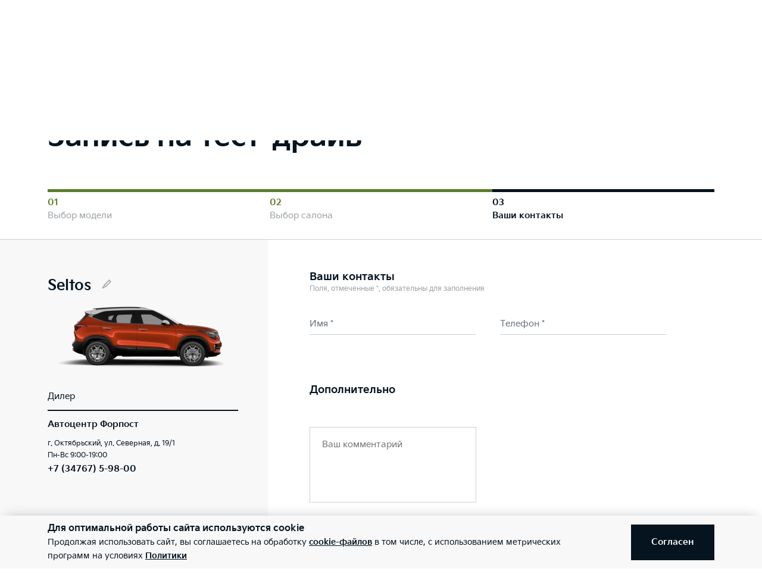

--- FILE ---
content_type: application/javascript; charset=UTF-8
request_url: https://kia-forpost.ru/_nuxt/23500be.js
body_size: 7653
content:
(window.webpackJsonp=window.webpackJsonp||[]).push([[24,25],{865:function(e,t,i){(function(t){var n;n=function(){"use strict";var e=["aa","ab","ae","af","ak","am","an","ar","as","av","ay","az","ba","be","bg","bh","bi","bm","bn","bo","br","bs","ca","ce","ch","co","cr","cs","cu","cv","cy","da","de","dv","dz","ee","el","en","eo","es","et","eu","fa","ff","fi","fj","fo","fr","fy","ga","gd","gl","gn","gu","gv","ha","he","hi","ho","hr","ht","hu","hy","hz","ia","id","ie","ig","ii","ik","io","is","it","iu","ja","jv","ka","kg","ki","kj","kk","kl","km","kn","ko","kr","ks","ku","kv","kw","ky","la","lb","lg","li","ln","lo","lt","lu","lv","mg","mh","mi","mk","ml","mn","mr","ms","mt","my","na","nb","nd","ne","ng","nl","nn","no","nr","nv","ny","oc","oj","om","or","os","pa","pi","pl","ps","pt","qu","rm","rn","ro","ru","rw","sa","sc","sd","se","sg","si","sk","sl","sm","sn","so","sq","sr","ss","st","su","sv","sw","ta","te","tg","th","ti","tk","tl","tn","to","tr","ts","tt","tw","ty","ug","uk","ur","uz","ve","vi","vo","wa","wo","xh","yi","yo","za","zh","zu"],n={aar:"aa",abk:"ab",afr:"af",aka:"ak",alb:"sq",amh:"am",ara:"ar",arg:"an",arm:"hy",asm:"as",ava:"av",ave:"ae",aym:"ay",aze:"az",bak:"ba",bam:"bm",baq:"eu",bel:"be",ben:"bn",bih:"bh",bis:"bi",bos:"bs",bre:"br",bul:"bg",bur:"my",cat:"ca",cha:"ch",che:"ce",chi:"zh",chu:"cu",chv:"cv",cor:"kw",cos:"co",cre:"cr",cze:"cs",dan:"da",div:"dv",dut:"nl",dzo:"dz",eng:"en",epo:"eo",est:"et",ewe:"ee",fao:"fo",fij:"fj",fin:"fi",fre:"fr",fry:"fy",ful:"ff",geo:"ka",ger:"de",gla:"gd",gle:"ga",glg:"gl",glv:"gv",gre:"el",grn:"gn",guj:"gu",hat:"ht",hau:"ha",heb:"he",her:"hz",hin:"hi",hmo:"ho",hrv:"hr",hun:"hu",ibo:"ig",ice:"is",ido:"io",iii:"ii",iku:"iu",ile:"ie",ina:"ia",ind:"id",ipk:"ik",ita:"it",jav:"jv",jpn:"ja",kal:"kl",kan:"kn",kas:"ks",kau:"kr",kaz:"kk",khm:"km",kik:"ki",kin:"rw",kir:"ky",kom:"kv",kon:"kg",kor:"ko",kua:"kj",kur:"ku",lao:"lo",lat:"la",lav:"lv",lim:"li",lin:"ln",lit:"lt",ltz:"lb",lub:"lu",lug:"lg",mac:"mk",mah:"mh",mal:"ml",mao:"mi",mar:"mr",may:"ms",mlg:"mg",mlt:"mt",mon:"mn",nau:"na",nav:"nv",nbl:"nr",nde:"nd",ndo:"ng",nep:"ne",nno:"nn",nob:"nb",nor:"no",nya:"ny",oci:"oc",oji:"oj",ori:"or",orm:"om",oss:"os",pan:"pa",per:"fa",pli:"pi",pol:"pl",por:"pt",pus:"ps",que:"qu",roh:"rm",rum:"ro",run:"rn",rus:"ru",sag:"sg",san:"sa",sin:"si",slo:"sk",slv:"sl",sme:"se",smo:"sm",sna:"sn",snd:"sd",som:"so",sot:"st",spa:"es",srd:"sc",srp:"sr",ssw:"ss",sun:"su",swa:"sw",swe:"sv",tah:"ty",tam:"ta",tat:"tt",tel:"te",tgk:"tg",tgl:"tl",tha:"th",tib:"bo",tir:"ti",ton:"to",tsn:"tn",tso:"ts",tuk:"tk",tur:"tr",twi:"tw",uig:"ug",ukr:"uk",urd:"ur",uzb:"uz",ven:"ve",vie:"vi",vol:"vo",wel:"cy",wln:"wa",wol:"wo",xho:"xh",yid:"yi",yor:"yo",zha:"za",zul:"zu"},r={afar:"aa",abkhazian:"ab",afrikaans:"af",akan:"ak",albanian:"sq",amharic:"am",arabic:"ar",aragonese:"an",armenian:"hy",assamese:"as",avaric:"av",avestan:"ae",aymara:"ay",azerbaijani:"az",bashkir:"ba",bambara:"bm",basque:"eu",belarusian:"be",bengali:"bn","bihari languages":"bh",bislama:"bi",tibetan:"bo",bosnian:"bs",breton:"br",bulgarian:"bg",burmese:"my",catalan:"ca",valencian:"ca",czech:"cs",chamorro:"ch",chechen:"ce",chinese:"zh","church slavic":"cu","old slavonic":"cu","church slavonic":"cu","old bulgarian":"cu","old church slavonic":"cu",chuvash:"cv",cornish:"kw",corsican:"co",cree:"cr",welsh:"cy",danish:"da",german:"de",divehi:"dv",dhivehi:"dv",maldivian:"dv",dutch:"nl",flemish:"nl",dzongkha:"dz",greek:"el",english:"en",esperanto:"eo",estonian:"et",ewe:"ee",faroese:"fo",persian:"fa",fijian:"fj",finnish:"fi",french:"fr","western frisian":"fy",fulah:"ff",georgian:"ka",gaelic:"gd","scottish gaelic":"gd",irish:"ga",galician:"gl",manx:"gv",guarani:"gn",gujarati:"gu",haitian:"ht","haitian creole":"ht",hausa:"ha",hebrew:"he",herero:"hz",hindi:"hi","hiri motu":"ho",croatian:"hr",hungarian:"hu",igbo:"ig",icelandic:"is",ido:"io","sichuan yi":"ii",nuosu:"ii",inuktitut:"iu",interlingue:"ie",occidental:"ie",interlingua:"ia",indonesian:"id",inupiaq:"ik",italian:"it",javanese:"jv",japanese:"ja",kalaallisut:"kl",greenlandic:"kl",kannada:"kn",kashmiri:"ks",kanuri:"kr",kazakh:"kk","central khmer":"km",kikuyu:"ki",gikuyu:"ki",kinyarwanda:"rw",kirghiz:"ky",kyrgyz:"ky",komi:"kv",kongo:"kg",korean:"ko",kuanyama:"kj",kwanyama:"kj",kurdish:"ku",lao:"lo",latin:"la",latvian:"lv",limburgan:"li",limburger:"li",limburgish:"li",lingala:"ln",lithuanian:"lt",luxembourgish:"lb",letzeburgesch:"lb","luba-katanga":"lu",ganda:"lg",macedonian:"mk",marshallese:"mh",malayalam:"ml",maori:"mi",marathi:"mr",malay:"ms",malagasy:"mg",maltese:"mt",mongolian:"mn",nauru:"na",navajo:"nv",navaho:"nv","ndebele, south":"nr","south ndebele":"nr","ndebele, north":"nd","north ndebele":"nd",ndonga:"ng",nepali:"ne","norwegian nynorsk":"nn","nynorsk, norwegian":"nn","norwegian bokmål":"nb","bokmål, norwegian":"nb",norwegian:"no",chichewa:"ny",chewa:"ny",nyanja:"ny",occitan:"oc",ojibwa:"oj",oriya:"or",oromo:"om",ossetian:"os",ossetic:"os",panjabi:"pa",punjabi:"pa",pali:"pi",polish:"pl",portuguese:"pt",pushto:"ps",pashto:"ps",quechua:"qu",romansh:"rm",romanian:"ro",moldavian:"ro",moldovan:"ro",rundi:"rn",russian:"ru",sango:"sg",sanskrit:"sa",sinhala:"si",sinhalese:"si",slovak:"sk",slovenian:"sl","northern sami":"se",samoan:"sm",shona:"sn",sindhi:"sd",somali:"so","sotho, southern":"st",spanish:"es",castilian:"es",sardinian:"sc",serbian:"sr",swati:"ss",sundanese:"su",swahili:"sw",swedish:"sv",tahitian:"ty",tamil:"ta",tatar:"tt",telugu:"te",tajik:"tg",tagalog:"tl",thai:"th",tigrinya:"ti",tonga:"to",tswana:"tn",tsonga:"ts",turkmen:"tk",turkish:"tr",twi:"tw",uighur:"ug",uyghur:"ug",ukrainian:"uk",urdu:"ur",uzbek:"uz",venda:"ve",vietnamese:"vi","volapük":"vo",walloon:"wa",wolof:"wo",xhosa:"xh",yiddish:"yi",yoruba:"yo",zhuang:"za",chuang:"za",zulu:"zu"},a=t=>{if("string"!=typeof t)throw new Error('The "language" must be a string, received '+typeof t);if(t.length>100)throw new Error(`The "language" is too long at ${t.length} characters`);if(t=t.toLowerCase(),t=r[t]||n[t]||t,!e.includes(t))throw new Error(`The language "${t}" is not part of the ISO 639-1`);return t};function s(){var e=Object.create(null);function t(t){delete e[t]}this.put=function(i,n,r,a){if(void 0!==r&&("number"!=typeof r||isNaN(r)||r<=0))throw new Error("Cache timeout must be a positive number");if(void 0!==a&&"function"!=typeof a)throw new Error("Cache timeout callback must be a function");var s=e[i];s&&clearTimeout(s.timeout);var o={value:n,expire:r+Date.now()};return isNaN(o.expire)||(o.timeout=setTimeout(function(){t(i),a&&a(i,n)}.bind(this),r)),e[i]=o,n},this.del=function(i){var n=!0,r=e[i];return r?(clearTimeout(r.timeout),!isNaN(r.expire)&&r.expire<Date.now()&&(n=!1)):n=!1,n&&t(i),n},this.clear=function(){for(var t in e)clearTimeout(e[t].timeout);e=Object.create(null)},this.get=function(t){var i=e[t];if(void 0!==i){if(isNaN(i.expire)||i.expire>=Date.now())return i.value;delete e[t]}return null}}const o=new s;o.Cache=s;var l={google:{fetch:({key:e,from:t,to:i,text:n})=>[`https://translate.googleapis.com/translate_a/single?client=gtx&sl=${t}&tl=${i}&dt=t&q=${encodeURI(n)}`],parse:e=>e.json().then((e=>{if(!(e=e&&e[0]&&e[0][0]&&e[0].map((e=>e[0])).join("")))throw new Error("Translation not found");return e}))},yandex:{needkey:!0,fetch:({key:e,from:t,to:i,text:n})=>[`https://translate.yandex.net/api/v1.5/tr.json/translate?key=${e}&lang=${t}-${i}&text=${encodeURIComponent(n)}`,{method:"POST",body:""}],parse:e=>e.json().then((e=>{if(200!==e.code)throw new Error(e.message);return e.text[0]}))},libre:{needkey:!1,fetch:({url:e="https://libretranslate.com/translate",key:t,from:i,to:n,text:r})=>[e,{method:"POST",body:JSON.stringify({q:r,source:i,target:n,api_key:t}),headers:{"Content-Type":"application/json"}}],parse:e=>e.json().then((e=>{if(!e)throw new Error("No response found");if(e.error)throw new Error(e.error);if(!e.translatedText)throw new Error("No response found");return e.translatedText}))},deepl:{needkey:!0,fetch:({key:e,from:t,to:i,text:n})=>[`https://api${/:fx$/.test(e)?"-free":""}.deepl.com/v2/translate?auth_key=${e}&source_lang=${t}&target_lang=${i}&text=${n=encodeURIComponent(n)}`,{method:"POST",body:""}],parse:async e=>{if(!e.ok){if(403===e.status)throw new Error("Auth Error, please review the key for DeepL");throw new Error(`Error ${e.status}`)}return e.json().then((e=>e.translations[0].text))}}};if("undefined"==typeof fetch)try{t.fetch=i(868)}catch(c){}const h=function(e={}){if(!(this instanceof h))return new h(e);const t={from:"en",to:"en",cache:void 0,languages:a,engines:l,engine:"google",keys:{}},i=async(e,t={})=>{"string"==typeof t&&(t={to:t}),t.text=e,t.from=a(t.from||i.from),t.to=a(t.to||i.to),t.cache=t.cache||i.cache,t.engines=t.engines||{},t.engine=t.engine||i.engine,t.url=t.url||i.url,t.id=t.id||`${t.url}:${t.from}:${t.to}:${t.engine}:${t.text}`,t.keys=t.keys||i.keys||{};for(let a in i.keys)t.keys[a]=t.keys[a]||i.keys[a];t.key=t.key||i.key||t.keys[t.engine];const n=t.engines[t.engine]||i.engines[t.engine],r=o.get(t.id);if(r)return Promise.resolve(r);if(t.to===t.from)return Promise.resolve(t.text);if(n.needkey&&!t.key)throw new Error(`The engine "${t.engine}" needs a key, please provide it`);const s=n.fetch(t);return fetch(...s).then(n.parse).then((e=>o.put(t.id,e,t.cache)))};for(let n in t)i[n]=void 0===e[n]?t[n]:e[n];return i},u=new h;return u.Translate=h,u},e.exports=n()}).call(this,i(37))},868:function(e,t,i){"use strict";(function(i){var n=function(){if("undefined"!=typeof self)return self;if("undefined"!=typeof window)return window;if(void 0!==i)return i;throw new Error("unable to locate global object")}();e.exports=t=n.fetch,n.fetch&&(t.default=n.fetch.bind(n)),t.Headers=n.Headers,t.Request=n.Request,t.Response=n.Response}).call(this,i(37))},913:function(e,t,i){"use strict";i(95),i(303),i(60),i(59),i(27),i(295),i(8),i(5),i(931),i(7),i(289);var n=null;var r=null;function a(e,t){void 0===t&&(t={});var i=document.createElement(e);return Object.keys(t).forEach((function(e){i[e]=t[e]})),i}function s(e,t,i){return(window.getComputedStyle(e,i||null)||{display:"none"})[t]}function o(e){if(!document.documentElement.contains(e))return{detached:!0,rendered:!1};for(var t=e;t!==document;){if("none"===s(t,"display"))return{detached:!1,rendered:!1};t=t.parentNode}return{detached:!1,rendered:!0}}var l=0,h=null;function u(e,t){if(e.__resize_mutation_handler__||(e.__resize_mutation_handler__=c.bind(e)),!e.__resize_listeners__)if(e.__resize_listeners__=[],window.ResizeObserver){var i=e.offsetWidth,n=e.offsetHeight,r=new ResizeObserver((function(){(e.__resize_observer_triggered__||(e.__resize_observer_triggered__=!0,e.offsetWidth!==i||e.offsetHeight!==n))&&f(e)})),u=o(e),m=u.detached,_=u.rendered;e.__resize_observer_triggered__=!1===m&&!1===_,e.__resize_observer__=r,r.observe(e)}else if(e.attachEvent&&e.addEventListener)e.__resize_legacy_resize_handler__=function(){f(e)},e.attachEvent("onresize",e.__resize_legacy_resize_handler__),document.addEventListener("DOMSubtreeModified",e.__resize_mutation_handler__);else if(l||(h=function(e){var t=document.createElement("style");return t.styleSheet?t.styleSheet.cssText=e:t.appendChild(document.createTextNode(e)),(document.querySelector("head")||document.body).appendChild(t),t}('.resize-triggers{visibility:hidden;opacity:0;pointer-events:none}.resize-contract-trigger,.resize-contract-trigger:before,.resize-expand-trigger,.resize-triggers{content:"";position:absolute;top:0;left:0;height:100%;width:100%;overflow:hidden}.resize-contract-trigger,.resize-expand-trigger{background:#eee;overflow:auto}.resize-contract-trigger:before{width:200%;height:200%}')),function(e){var t=s(e,"position");t&&"static"!==t||(e.style.position="relative");e.__resize_old_position__=t,e.__resize_last__={};var i=a("div",{className:"resize-triggers"}),n=a("div",{className:"resize-expand-trigger"}),r=a("div"),o=a("div",{className:"resize-contract-trigger"});n.appendChild(r),i.appendChild(n),i.appendChild(o),e.appendChild(i),e.__resize_triggers__={triggers:i,expand:n,expandChild:r,contract:o},g(e),e.addEventListener("scroll",d,!0),e.__resize_last__={width:e.offsetWidth,height:e.offsetHeight}}(e),e.__resize_rendered__=o(e).rendered,window.MutationObserver){var p=new MutationObserver(e.__resize_mutation_handler__);p.observe(document,{attributes:!0,childList:!0,characterData:!0,subtree:!0}),e.__resize_mutation_observer__=p}e.__resize_listeners__.push(t),l++}function c(){var e=o(this),t=e.rendered,i=e.detached;t!==this.__resize_rendered__&&(!i&&this.__resize_triggers__&&(g(this),this.addEventListener("scroll",d,!0)),this.__resize_rendered__=t,f(this))}function d(){var e,t,i=this;g(this),this.__resize_raf__&&(e=this.__resize_raf__,r||(r=(window.cancelAnimationFrame||window.webkitCancelAnimationFrame||window.mozCancelAnimationFrame||function(e){clearTimeout(e)}).bind(window)),r(e)),this.__resize_raf__=(t=function(){var e,t,n,r,a,s,o=(t=(e=i).__resize_last__,n=t.width,r=t.height,a=e.offsetWidth,s=e.offsetHeight,a!==n||s!==r?{width:a,height:s}:null);o&&(i.__resize_last__=o,f(i))},n||(n=(window.requestAnimationFrame||window.webkitRequestAnimationFrame||window.mozRequestAnimationFrame||function(e){return setTimeout(e,16)}).bind(window)),n(t))}function f(e){e&&e.__resize_listeners__&&e.__resize_listeners__.forEach((function(t){t.call(e,e)}))}function g(e){var t=e.__resize_triggers__,i=t.expand,n=t.expandChild,r=t.contract,a=r.scrollWidth,s=r.scrollHeight,o=i.offsetWidth,l=i.offsetHeight,h=i.scrollWidth,u=i.scrollHeight;r.scrollLeft=a,r.scrollTop=s,n.style.width=o+1+"px",n.style.height=l+1+"px",i.scrollLeft=h,i.scrollTop=u}var m={name:"vue-clamp",props:{tag:{type:String,default:"div"},autoresize:{type:Boolean,default:!1},maxLines:Number,maxHeight:[String,Number],ellipsis:{type:String,default:"…"},location:{type:String,default:"end",validator:function(e){return-1!==["start","middle","end"].indexOf(e)}},expanded:Boolean},data:function(){return{offset:null,text:this.getText(),localExpanded:!!this.expanded}},computed:{clampedText:function(){if("start"===this.location)return this.ellipsis+(this.text.slice(0,this.offset)||"").trim();if("middle"===this.location){var e=Math.floor(this.offset/2);return(this.text.slice(0,e)||"").trim()+this.ellipsis+(this.text.slice(-e)||"").trim()}return(this.text.slice(0,this.offset)||"").trim()+this.ellipsis},isClamped:function(){return!!this.text&&this.offset!==this.text.length},realText:function(){return this.isClamped?this.clampedText:this.text},realMaxHeight:function(){if(this.localExpanded)return null;var e=this.maxHeight;return e?"number"==typeof e?e+"px":e:null}},watch:{expanded:function(e){this.localExpanded=e},localExpanded:function(e){e?this.clampAt(this.text.length):this.update(),this.expanded!==e&&this.$emit("update:expanded",e)},isClamped:{handler:function(e){var t=this;this.$nextTick((function(){return t.$emit("clampchange",e)}))},immediate:!0}},mounted:function(){this.init(),this.$watch((function(e){return[e.maxLines,e.maxHeight,e.ellipsis,e.isClamped].join()}),this.update),this.$watch((function(e){return[e.tag,e.text,e.autoresize].join()}),this.init)},updated:function(){this.text=this.getText(),this.applyChange()},beforeDestroy:function(){this.cleanUp()},methods:{init:function(){var e=this;this.$slots.default&&(this.offset=this.text.length,this.cleanUp(),this.autoresize&&(u(this.$el,this.update),this.unregisterResizeCallback=function(){!function(e,t){var i=e.__resize_listeners__;if(i){if(t&&i.splice(i.indexOf(t),1),!i.length||!t){if(e.detachEvent&&e.removeEventListener)return e.detachEvent("onresize",e.__resize_legacy_resize_handler__),void document.removeEventListener("DOMSubtreeModified",e.__resize_mutation_handler__);e.__resize_observer__?(e.__resize_observer__.unobserve(e),e.__resize_observer__.disconnect(),e.__resize_observer__=null):(e.__resize_mutation_observer__&&(e.__resize_mutation_observer__.disconnect(),e.__resize_mutation_observer__=null),e.removeEventListener("scroll",d),e.removeChild(e.__resize_triggers__.triggers),e.__resize_triggers__=null),e.__resize_listeners__=null}! --l&&h&&h.parentNode.removeChild(h)}}(e.$el,e.update)}),this.update())},update:function(){this.localExpanded||(this.applyChange(),(this.isOverflow()||this.isClamped)&&this.search())},expand:function(){this.localExpanded=!0},collapse:function(){this.localExpanded=!1},toggle:function(){this.localExpanded=!this.localExpanded},getLines:function(){return Object.keys(Array.prototype.slice.call(this.$refs.content.getClientRects()).reduce((function(e,t){var i=t.top+"/"+t.bottom;return e[i]||(e[i]=!0),e}),{})).length},isOverflow:function(){return!!((this.maxLines||this.maxHeight)&&(this.maxLines&&this.getLines()>this.maxLines||this.maxHeight&&this.$el.scrollHeight>this.$el.offsetHeight))},getText:function(){var e=(this.$slots.default||[]).filter((function(e){return!e.tag&&!e.isComment}))[0];return e?e.text:""},moveEdge:function(e){this.clampAt(this.offset+e)},clampAt:function(e){this.offset=e,this.applyChange()},applyChange:function(){this.$refs.text.textContent=this.realText},stepToFit:function(){this.fill(),this.clamp()},fill:function(){for(;(!this.isOverflow()||this.getLines()<2)&&this.offset<this.text.length;)this.moveEdge(1)},clamp:function(){for(;this.isOverflow()&&this.getLines()>1&&this.offset>0;)this.moveEdge(-1)},search:function(){for(var e=[],t=arguments.length;t--;)e[t]=arguments[t];var i=e[0];void 0===i&&(i=0);var n=e[1];if(void 0===n&&(n=this.offset),n-i<=3)this.stepToFit();else{var r=Math.floor((n+i)/2);this.clampAt(r),this.isOverflow()?this.search(i,r):this.search(r,n)}},cleanUp:function(){this.unregisterResizeCallback&&this.unregisterResizeCallback()}},render:function(e){var t=[e("span",this.$isServer?{}:{ref:"text",attrs:{"aria-label":this.text.trim()}},this.$isServer?this.text:this.realText)],i={expand:this.expand,collapse:this.collapse,toggle:this.toggle,clamped:this.isClamped,expanded:this.localExpanded},n=this.$scopedSlots.before?this.$scopedSlots.before(i):this.$slots.before;n&&t.unshift.apply(t,Array.isArray(n)?n:[n]);var r=this.$scopedSlots.after?this.$scopedSlots.after(i):this.$slots.after;r&&t.push.apply(t,Array.isArray(r)?r:[r]);var a=[e("span",{style:{boxShadow:"transparent 0 0"},ref:"content"},t)];return e(this.tag,{style:{maxHeight:this.realMaxHeight,overflow:"hidden"}},a)}};t.a=m},923:function(e,t,i){var n=i(217),r=i(981),a=i(482),s=i(982),o=a((function(e){var t=n(e,s);return t.length&&t[0]===e[0]?r(t):[]}));e.exports=o},931:function(e,t,i){"use strict";var n=i(13),r=i(932),a=i(219);n({target:"Array",proto:!0},{fill:r}),a("fill")},932:function(e,t,i){"use strict";var n=i(63),r=i(175),a=i(72);e.exports=function(e){for(var t=n(this),i=a(t),s=arguments.length,o=r(s>1?arguments[1]:void 0,i),l=s>2?arguments[2]:void 0,h=void 0===l?i:r(l,i);h>o;)t[o++]=e;return t}},956:function(e,t,i){var n=i(100),r=i(98);e.exports=function(e){return r(e)&&n(e)}},969:function(e,t,i){var n=i(489),r=i(223),a=Math.max;e.exports=function(e,t,i){var s=null==e?0:e.length;if(!s)return-1;var o=null==i?0:r(i);return o<0&&(o=a(s+o,0)),n(e,t,o)}},981:function(e,t,i){var n=i(301),r=i(484),a=i(485),s=i(217),o=i(176),l=i(302),h=Math.min;e.exports=function(e,t,i){for(var u=i?a:r,c=e[0].length,d=e.length,f=d,g=Array(d),m=1/0,_=[];f--;){var p=e[f];f&&t&&(p=s(p,o(t))),m=h(p.length,m),g[f]=!i&&(t||c>=120&&p.length>=120)?new n(f&&p):void 0}p=e[0];var v=-1,k=g[0];e:for(;++v<c&&_.length<m;){var b=p[v],y=t?t(b):b;if(b=i||0!==b?b:0,!(k?l(k,y):u(_,y,i))){for(f=d;--f;){var w=g[f];if(!(w?l(w,y):u(e[f],y,i)))continue e}k&&k.push(y),_.push(b)}}return _}},982:function(e,t,i){var n=i(956);e.exports=function(e){return n(e)?e:[]}}}]);